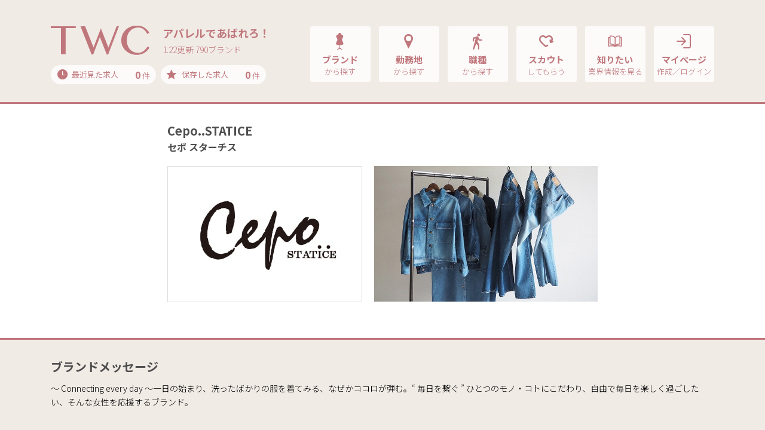

--- FILE ---
content_type: text/html; charset=UTF-8
request_url: https://t-w-c.net/brand/6062/
body_size: 32078
content:
<!DOCTYPE html>
<html lang="ja">

<head>
    <meta charset="utf-8">

    <script type="text/javascript">
        var google_tag_params = {
            job_id: "",
            job_pagetype: "home",
            job_totalvalue: ""
        };
    </script>
    <!-- Google Tag Manager -->
    <script>
        (function(w, d, s, l, i) {
            w[l] = w[l] || [];
            w[l].push({
                'gtm.start': new Date().getTime(),
                event: 'gtm.js'
            });
            var f = d.getElementsByTagName(s)[0],
                j = d.createElement(s),
                dl = l != 'dataLayer' ? '&l=' + l : '';
            j.async = true;
            j.src =
                'https://www.googletagmanager.com/gtm.js?id=' + i + dl;
            f.parentNode.insertBefore(j, f);
        })(window, document, 'script', 'dataLayer', 'GTM-KLTVZDH');
    </script>
    <!-- End Google Tag Manager -->

    <meta name="viewport" content="width=device-width, initial-scale=1, shrink-to-fit=no,user-scalable=no">
    <!-- ▼ページタイトル -->
            <title>Cepo..STATICE セポ スターチスの採用情報｜アパレル求人転職はTWC</title>
        <!-- ▲//ページタイトル -->
    <meta name="author" content="STAFF BRIDGE">
    <meta name="copyright" content="Copyright STAFF BRIDGE">

            <link rel="canonical" href="https://www.t-w-c.net/brand/6062/">
    
    <!-- ▼検索エンジン -->
            <!-- ▽検索エンジンあり用 -->
                    <!-- ▽検索エンジンあり用　全般 -->
                            <meta name="description" content="Cepo..STATICE セポ スターチスの求人・採用情報ページです。全国のセポ スターチスの正社員やアルバイトなどのお仕事情報を掲載しています。ショップ販売や店長、本部職などたくさんの職種のお仕事をまとめて検索できます">
                        <meta name="robots" content="index,follow">
            <meta property="og:locale" content="ja_JP">
            <meta property="og:site_name" content="TWC">
                            <meta property="og:type" content="article">
                <meta property="og:title" content="Cepo..STATICE セポ スターチスの採用情報｜TWC">
                                        <meta property="og:description" content="Cepo..STATICE セポ スターチスの求人・採用情報ページです。全国のセポ スターチスの正社員やアルバイトなどのお仕事情報を掲載しています。ショップ販売や店長、本部職などたくさんの職種のお仕事をまとめて検索できます">
                        <meta property="og:url" content="https://www.t-w-c.net/brand/6062/">
            <meta name="twitter:card" content="summary">
                <!-- ▲//検索エンジン -->
    <link rel="apple-touch-icon" sizes="192x192" href="/application/assets/images/favicons/touch-icon.png">
    <link rel="shortcut icon" href="/application/assets/images/favicons/touch-icon.png">
    <link rel="icon" type="image/png" href="/application/assets/images/favicons/favicon-16x16.png">
    <meta name="theme-color" content="#ffffff">
    <!-- Bootstrap core CSS -->
    <link href="https://fonts.googleapis.com/css?family=Noto+Sans+JP:300,400,700&display=swap" rel="stylesheet">
    <link href="/application/assets/lib/font-twcicon/twcicon.css?20260122-0116" rel="stylesheet">
    <link href="/application/assets/lib/bootstrap/css/bootstrap.css" rel="stylesheet">
    <link href="/application/assets/lib/bootstrap/css/bootstrap-print.css" rel="stylesheet">
    <link href="/application/assets/lib/drawer/drawer.css" rel="stylesheet">
    <link href="/application/assets/lib/remodal/remodal.css" rel="stylesheet">
    <link href="/application/assets/lib/remodal/remodal-default-theme.css" rel="stylesheet">
    <link href="/application/assets/lib/owlcarousel/assets/owl.carousel.css" rel="stylesheet">
    <link href="/application/assets/lib/owlcarousel/assets/owl.theme.default.css" rel="stylesheet">
    <!-- Custom styles for this template -->
    <link href="/application/assets/css/style.css?20260122-0116" rel="stylesheet">

        <script src="//code.jquery.com/jquery-2.1.0.min.js" type="text/javascript"></script>
    <script src="https://cdnjs.cloudflare.com/ajax/libs/iScroll/5.1.3/iscroll.min.js"></script>
    <script src="/application/assets/lib/tether.min.js"></script>
    <script src="/application/assets/lib/bootstrap/js/bootstrap.min.js"></script>
    <!-- IE10 viewport hack for Surface/desktop Windows 8 bug -->
    <script src="/application/assets/lib/ie10-viewport-bug-workaround.js"></script>
    <script src="/application/assets/lib/drawer/drawer.js"></script>
    <script src="/application/assets/lib/match-height/jquery.matchHeight.js"></script>
    <script src="/application/assets/lib/remodal/remodal.min.js"></script>

    <!-- ▼slider js -->
    <link rel="stylesheet" href="/application/assets/lib/swiper/swiper.min.css">
    <script src="/application/assets/lib/swiper/swiper.min.js"></script>
    <!-- ▲//slider js -->

    <!-- ▼croppie js -->
    <link href="/application/assets/lib/croppie/croppie.min.css" rel="stylesheet">
    <script src="/application/assets/lib/croppie/croppie.js"></script>
    <!-- ▲//croppie js -->

    <script src="/application/assets/lib/jquery.cookie.js"></script>
    <script src="/application/assets/js/jquery.maxlength.js"></script>
    <script src="/application/assets/js/jquery.blockUI.js"></script>
    <script src="/application/assets/js/slaker-linkage-select.js"></script>
    <script src="/application/assets/js/lazysizes.min.js"></script>
    <script src="/application/assets/js/ls.unveilhooks.min.js"></script>
    <link href="/application/assets/css/system.css?20260122-0116" rel="stylesheet">
    <script src="/application/assets/js/selectize.js"></script>
    <script src="/application/assets/lib/plyr/plyr.min.js"></script>
    <link rel="stylesheet" href="/application/assets/lib/plyr/plyr.css">
    <script src="/application/assets/js/system.js"></script>
    
        

        <link href="/application/assets/css/selectize.css?20260122-0116" rel="stylesheet">
    <link href="/application/assets/css/selectize-custom.css?20260122-0116" rel="stylesheet">

    
    <script type="text/javascript">
        var modal_open_url = "/mypage/ajax/upload_modal/";
        var image_open_url = "/mypage/ajax/get_image/";
    </script>
    <script src="/application/assets/js/file/_form.js"></script>
    <script src="/application/assets/js/file/modal.js"></script>
    <script src="/application/assets/js/icropper.js"></script>
    <link rel="stylesheet" href="/application/assets/css/icropper.css">


    <!-- Rtoaster基本コード-->
            <!-- 全般 -->
        <script type="text/javascript" src="//js.rtoaster.jp/Rtoaster.js"></script>
        <script type="text/javascript">
            Rtoaster.init("RTA-d012-b3f8eea8e863");
            Rtoaster.track();
        </script>
        <!-- //ここまで、Rtoaster基本コード-->

    <script src="/application/assets/js/slider.js"></script>

</head>

<body class="drawer drawer--right sec brand branddetail BR2-1 " id="brand" >

    <!-- Google Tag Manager (noscript) -->
    <noscript><iframe src="https://www.googletagmanager.com/ns.html?id=GTM-KLTVZDH" height="0" width="0" style="display:none;visibility:hidden"></iframe></noscript>
    <!-- End Google Tag Manager (noscript) -->

    <!-- ▼ナビゲーションSP -->
            <!-- ▽ナビゲーションSP　全般 -->
        <header role="banner" class="drawer-banner">
            
                                    <!-- ↓ナビゲーションSP　全般（ログイン前） -->
                    <nav class="drawer-nav" role="navigation">
                        <ul class="drawer-menu">
                            <li>
                                <button type="button" class="drawer-toggle drawer-hamburger"> <span class="sr-only">toggle navigation</span> <span class="drawer-hamburger-icon"></span> </button>
                            </li>
                            <li>
                                <div class="btn-2-list">
                                    <div class="rows">
                                        <div class="row-eq-height">
                                            <div class="btn-group"><a class="btn btn-normal-2" href="/reg/">マイページ作成</a></div>
                                            <div class="btn-group"><a class="btn btn-normal-2" href="/member/member_login/login/">ログイン</a></div>
                                        </div>
                                    </div>
                                </div>
                            </li>
                            <li class="ttls">
                                求人を探す
                            </li>
                            <li><a class="drawer-menu-item" href="/brand/"><i class="icon-brand"></i>ブランド<span class="sub">から探す</span></a></li>
                            <li><a class="drawer-menu-item" href="/area/"><i class="icon-pin"></i>勤務地<span class="sub">から探す</span></a></li>
                            <li><a class="drawer-menu-item" href="/job/"><i class="icon-walk"></i>職種<span class="sub">から探す</span></a></li>
                            <li><a class="drawer-menu-item" href="/word/"><i class="icon-books"></i>話題のワード特集<span class="sub">から探す</span></a></li>
                            <li><a class="drawer-menu-item" href="/special/"><i class="icon-diamond"></i>話題のブランド特集<span class="sub">から探す</span></a></li>
                            <li><a class="drawer-menu-item" href="/recently/"><i class="icon-time"></i>最近見た求人<span class="count"><span class="recently-count bold">0</span> 件</span></a></li>
                            <li><a class="drawer-menu-item" href="/stock/"><i class="icon-star"></i>保存した求人<span class="count"><span class="bold">0</span> 件</span></a></li>
                            <li class="ttls">
                                お役立ち情報
                            </li>
                            <li><a class="drawer-menu-item" href="/scout/"><i class="icon-heart"></i>TWCスカウト</a></li>
                            <li><a class="drawer-menu-item" href="/topics/"><i class="icon-book"></i>TWCトピックス</a></li>
                            <li><a class="drawer-menu-item" href="/guide/"><i class="icon-beginner"></i>初めてご利用の方へ</a></li>
                            <li><a class="drawer-menu-item" href="/help/qanda/"><i class="icon-help"></i>よくある質問Q&amp;A</a></li>
                            <li><a class="drawer-menu-item" href="/contact/"><i class="icon-message"></i>問い合わせ</a></li>
                        </ul>
                    </nav>
                
                    </header>
        <!-- ▲//ナビゲーションSP -->
    <main role="main">
        <!-- ▼ナビゲーションPC -->
                                    <!-- ▽ナビゲーションPC 全般 -->
                <!-- ↓ナビゲーションPC 全般（ログイン前、indeedログイン前） -->
                                    <nav class="navbar navbar-toggleable-md navbar-inverse navbar-custom">
                        <button type="button" class="drawer-toggle drawer-hamburger"> <span class="drawer-hamburger-icon"></span> </button>
                        <div class="container">
                            <div class="logo-group">
                                <div class="logos">
                                    <a class="navbar-brand" href="/">
                                        <img src="/application/assets/images/global/logo-image-p.svg" alt="TWC">                                    </a>
                                                                        <div class="copy">
                                        <div class="title">アパレルであばれろ！</div>
                                        <div class="update">1.22更新 790ブランド</div>
                                    </div>
                                                                    </div>
                                <div class="cookie-data">
                                    <div class="rows">
                                        <div class="groups"><a href="/recently/"><span class="ttls"><i class="icon-time"></i>最近見た求人</span><span class="count"><span class="recently-count bold">0</span> 件</span></a></div>
                                        <div class="groups"><a href="/stock/"><span class="ttls"><i class="icon-star"></i>保存した求人</span><span class="count"><span class="stock_count bold">0</span> 件</span></a></div>
                                    </div>
                                </div>
                            </div>
                            <div class="collapse navbar-collapse" id="navbarCollapse">
                                <ul class="nav navbar-nav ml-auto">
                                    <li class="nav-item">
                                        <div class="adjust-box"><a class="nav-link" href="/brand/">
                                                <div class="set">
                                                    <div class="groups"><i class="icon-brand"></i>ブランド<span class="sub">から探す</span></div>
                                                </div>
                                            </a> </div>
                                    </li>
                                    <li class="nav-item">
                                        <div class="adjust-box"><a class="nav-link" href="/area/">
                                                <div class="set">
                                                    <div class="groups"><i class="icon-pin"></i>勤務地<span class="sub">から探す</span></div>
                                                </div>
                                            </a> </div>
                                    </li>
                                    <li class="nav-item">
                                        <div class="adjust-box"><a class="nav-link" href="/job/">
                                                <div class="set">
                                                    <div class="groups"><i class="icon-walk"></i>職種<span class="sub">から探す</span></div>
                                                </div>
                                            </a> </div>
                                    </li>
                                    <li class="nav-item">
                                        <div class="adjust-box"><a class="nav-link" href="/scout/">
                                                <div class="set">
                                                    <div class="groups"><i class="icon-heart"></i>スカウト<span class="sub">してもらう</span></div>
                                                </div>
                                            </a> </div>
                                    </li>
                                    <li class="nav-item">
                                        <div class="adjust-box"><a class="nav-link" href="/topics/">
                                                <div class="set">
                                                    <div class="groups"><i class="icon-book"></i>知りたい<span class="sub">業界情報を見る</span></div>
                                                </div>
                                            </a> </div>
                                    </li>
                                    <li class="nav-item">
                                        <div class="adjust-box"><a class="nav-link" href="/member/member_login/login/">
                                                <div class="set">
                                                    <div class="groups"><i class="icon-login"></i>マイページ<span class="sub">作成／ログイン</span></div>
                                                </div>
                                            </a>
                                        </div>
                                    </li>
                                </ul>
                            </div>
                        </div>
                    </nav>
                

                            <!-- ▲//ナビゲーションPC --><div class="main">
    <section class="brand-cover-section module-small pt-0 md-module-medium pt-md-5">
        <div class="container">
            <div class="brand-cover-set">
    <div class="brand-names d-none d-md-block">
        <div class="h5up md-h3 titles">Cepo..STATICE</div>
                <div class="h6 md-h5 titles-sub">セポ スターチス</div>
    </div>
            <!-- ▽ブランド詳細 動画登録がない場合は画像を表示 -->
        <div class="row">
            <div class="col-12 col-md-7 order-md-2 mb-3 mb-md-0">
                <div class="covers">
                                        <img src="https://cm.staff-b.com/uploads/brand/5144/croped_9497ca923c813d327b583a3e519ed697.jpg" alt="">
                                    </div>
            </div>
            <div class="col-12 col-md-5 order-md-1">
                <div class="logo-groups">
                    <div class="logos">
                                                    <img src="https://cm.staff-b.com/uploads/brand/5144/c3b3104dd1045fa46e1cc94fc6c83b23.jpg" alt="Cepo..STATICE セポ スターチス">
                                            </div>
                    <div class="brand-names d-md-none">
                        <h1 class="titles"><span class="bold">Cepo..STATICE</span><span class="kana">セポ スターチス</span></h1>
                    </div>
                </div>
            </div>
        </div>
        <!-- △//ブランド詳細 動画登録がない場合は画像を表示 -->
    </div>

        </div>
    </section>
    <section>
                                            <section class="module md-module-small">
                <div class="container">
                    <div class="brand-detail-words">
                        <h2 class="h5up md-h3 titles mb-2 mb-md-3">ブランドメッセージ</h2>
                        <div class="word-area">～ Connecting every day ～一日の始まり、洗ったばかりの服を着てみる、なぜかココロが弾む。“ 毎日を繋ぐ ” ひとつのモノ・コトにこだわり、自由で毎日を楽しく過ごしたい、そんな女性を応援するブランド。</div>
                    </div>
                </div>
            </section>
                
                        <section class="module-small-down md-module-small">
            <div class="container">
                <h2 class="h5up md-h3 titles mb-4 mb-md-3">会社概要</h2>
                <div class="job-details-table box-center" style="max-width: none;">
                    <table class="tb-details">
                        <tbody>
                            <tr>
                                <th>企業名</th>
                                <td>
                                    <div>
                                        株式会社ブルーメイト                                    </div>
                                </td>
                            </tr>
                            <tr class="line-height-up">
                                <th>本社</th>
                                <td>
                                    <div>
                                                                                                                                                                                                        広島県福山市千田町千田1741-1 タカヤ商事ビル6F                                    </div>
                                </td>
                            </tr>
                                                            <tr>
                                    <th>設立日</th>
                                    <td>
                                        <div>1976年09月</div>
                                    </td>
                                </tr>
                                                                                        <tr>
                                    <th>資本金</th>
                                    <td>
                                        <div>1,000万円</div>
                                    </td>
                                </tr>
                                                                                        <tr>
                                    <th>ホームページ</th>
                                    <td>
                                        <div><a href="https://bluemate.co.jp/" target="_blank" class="hov_color-dpink">https://bluemate.co.jp/</a></div>
                                    </td>
                                </tr>
                                                    </tbody>
                    </table>
                </div>
            </div>
        </section>
                        <footer class="module-medium">
    <section class="footer-section">
        <div class="container">
            <div class="logo"><a href="/"><img src="/application/assets/images/global/logo-image.svg" alt="TWC"></a></div>
            <div class="copy">アパレルであばれろ！</div>
            <div class="breadcrumbs__wrapper">
                <div class="breadcrumbs">
                    <div class="groups">
                    <div><a href="/">アパレル求人TOP</a></div>
                    <div>Cepo..STATICEのアパレル求人・転職情報</div>                    </div>
                </div>
                            </div>
        </div>
        <hr>
        <div class="container">
            <div class="fnav">
                <div class="rows">
                    <div class="row-eq-height start">
                        <div class="group">
                            <div class="ttls from-open"><span class="bold">求人を探す</span></div>
                            <div class="list to-open">
                                <div><a href="/brand/">ブランドから探す</a></div>
                                <div><a href="/area/">勤務地から探す</a></div>
                                <div><a href="/job/">職種から探す</a></div>
                                <div><a href="/special/">特集ページから探す</a></div>
                                <div><a href="/recently/">最近見た求人</a></div>
                                <div><a href="/stock/">保存した求人</a></div>
                                <div><a href="/search-detail/search_all/">募集中の求人一覧</a></div>
                                <div><a href="/search-detail/search_past/">募集終了求人一覧</a></div>
                            </div>
                        </div>
                        <div class="group">
                            <div class="ttls from-open"><span class="bold">マイページ</span></div>
                            <div class="list to-open">
                                <div><a href="/reg/">マイページ作成</a></div>
                                <div><a href="/member/member_login/login/">ログイン</a></div>
                            </div>
                        </div>
                        <div class="group">
                            <div class="ttls from-open"><span class="bold">お役立ち情報</span></div>
                            <div class="list to-open">
                                <div><a href="/scout/">TWCスカウト</a></div>
                                <div><a href="/topics/">TWCトピックス</a></div>
                                <div><a href="/word/">話題のワード特集</a></div>
                                <div><a href="/special/">話題のブランド特集</a></div>
                                <div><a href="/guide/">初めてご利用の方へ</a></div>
                                <div><a href="/help/qanda/">よくある質問Q&amp;A</a></div>
                                <div><a href="/contact/">問い合わせ</a></div>
                            </div>
                        </div>
                        <div class="group">
                            <div class="ttls from-open"><span class="bold">SNS</span></div>
                            <div class="list to-open">
                                <div><a href="https://www.instagram.com/twc_fashion/" target="_blank">Instagram</a></div>
                                <div><a href="https://www.facebook.com/sbeeeeee" target="_blank">facebook</a></div>
                                <div><a href="https://x.com/twc_staffbridge" target="_blank">X</a></div>
                            </div>
                        </div>
                        <div class="group">
                            <div class="ttls from-open">TWCについて</div>
                            <div class="list to-open">
                                <div><a href="/kiyaku/">利用規約</a></div>
                                <div><a href="/gaiyou/">会社概要</a></div>
                                <div><a href="/privacy/">個人情報保護方針</a></div>
                                <div><a href="/ad/">求人広告掲載のお申込み</a></div>
                            </div>
                        </div>
                    </div>
                </div>
            </div>
            <p class="copyright">COPYRIGHT &copy; STAFF BRIDGE All rights reserved.</p>
        </div>
    </section>
</footer>
    </section>
</div>
</main>
<div class="scroll-icon"><a href="#" class="totop"><i class="icon-arrow-forward-bold"></i></a></div>
<script src="/application/assets/js/main.js?220720"></script>

            <!-- ▼Rtoaster「最近見た求人」件数表示用 -->
        <!-- ▽Rtoaster 閲覧履歴カウント用（非表示要素） -->
        <section id="rt_top_job_recommend">
            <div id="rt_top_job_recommend_1" style="display:none;"></div>
            <div id="rt_top_job_recommend_2" style="display:none;"></div>
            <div id="rt_top_job_recommend_3" style="display:none;"></div>
            <div id="rt_top_job_recommend_4" style="display:none;"></div>
            <div id="rt_top_job_recommend_5" style="display:none;"></div>
            <div id="rt_top_job_recommend_6" style="display:none;"></div>
            <div id="rt_top_job_recommend_7" style="display:none;"></div>
            <div id="rt_top_job_recommend_8" style="display:none;"></div>
            <div id="rt_top_job_recommend_9" style="display:none;"></div>
            <div id="rt_top_job_recommend_10" style="display:none;"></div>
            <div id="rt_top_job_recommend_11" style="display:none;"></div>
            <div id="rt_top_job_recommend_12" style="display:none;"></div>
            <div id="rt_top_job_recommend_13" style="display:none;"></div>
            <div id="rt_top_job_recommend_14" style="display:none;"></div>
            <div id="rt_top_job_recommend_15" style="display:none;"></div>
            <div id="rt_top_job_recommend_16" style="display:none;"></div>
            <div id="rt_top_job_recommend_17" style="display:none;"></div>
            <div id="rt_top_job_recommend_18" style="display:none;"></div>
            <div id="rt_top_job_recommend_19" style="display:none;"></div>
            <div id="rt_top_job_recommend_20" style="display:none;"></div>
            <div id="rt_top_job_recommend_21" style="display:none;"></div>
            <div id="rt_top_job_recommend_22" style="display:none;"></div>
            <div id="rt_top_job_recommend_23" style="display:none;"></div>
            <div id="rt_top_job_recommend_24" style="display:none;"></div>
            <div id="rt_top_job_recommend_25" style="display:none;"></div>
        </section>
        <!-- //△ここまで、Rtoaster 閲覧履歴カウント用（非表示要素） -->
        <!-- //▲Rtoaster「最近見た求人」件数表示用 -->
    





    <!-- ▼ブランド検索・詳細JS　SPタブ切り替えボタン追従用 -->
    <!-- ▽SPタブ切り替えボタン追従用 -->
    <script>
        var windowHeight = $(window).height();
        window.onscroll = function() {
            scrollToggleClass(".fixed-area", ".fixed-button", "show");
        }

        function scrollToggleClass(rangeTarget, addTarget, classname) {
            if ($(rangeTarget).length) {
                scroll = $(window).scrollTop();
                startPos = $(rangeTarget).offset().top;
                endPos = startPos + $(rangeTarget).outerHeight();
                if (scroll > startPos && scroll < endPos - windowHeight) {
                    $(addTarget).addClass(classname);
                } else {
                    $(addTarget).removeClass(classname);
                }
            }
        }
    </script>
    <!-- △//SPタブ切り替えボタン追従用 -->
    <script type="text/javascript">
        jQuery(function() {
            $('.error-input-nottext').on('click', function() {
                if ($("#search__brands_name").val() == "") {
                    alert('ブランド名を入力してください');
                    return false;
                }
                return true;
            });
        });
    </script>
        <!-- ▲//ブランド詳細JS　SPタブ切り替えボタン追従用 -->

    <!-- ▼ナビゲーションSP用 -->
    <script>
        $(document).ready(function() {
            $('.drawer').drawer();
        });
        var movefun = function(event) {
            event.preventDefault();
        }
        $(document).ready(function() {
            // ドロワーナビが開いたとき
            $('.drawer').drawer();
            $('.drawer').on('drawer.opened', function() {
                // スクロール停止の処理
                window.addEventListener('touchmove', movefun, {
                    passive: false
                });
            });
            // ドロワーナビが閉じたとき
            $('.drawer').on('drawer.closed', function() {
                // スクロール停止することを停止する処理
                window.removeEventListener('touchmove', movefun, {
                    passive: false
                });
            });
        });
    </script>
    <!-- ▲//ナビゲーションSP用 -->

    <script type="text/javascript" src="//js.rtoaster.jp/Rtoaster.Popup.js"></script>
    <script type="text/javascript">
        Rtoaster.Popup.register("rtoaster_popup");
        Rtoaster.recommendNow("rtoaster_popup", "rt_detail_job_user_recommend", "rt_detail_brand_recommend", "rt_detail_job_item_recommend", "rt_top_job_recommend", "rt_top_brand_recommend", "rt_history_recommend");
    </script>
    <!-- //ここまで、Rtoasterレコメンドコード（募集中の求人詳細以外）-->
<script>
    $(function() {
        $('.from_open').click(function() {
            $(this).next().slideToggle('fast');
            $(this).toggleClass("active");
        });
    });
</script>
</body>

</html>

--- FILE ---
content_type: image/svg+xml
request_url: https://t-w-c.net/application/assets/images/global/logo-image.svg
body_size: 1482
content:
<?xml version="1.0" encoding="utf-8"?>
<!-- Generator: Adobe Illustrator 23.0.3, SVG Export Plug-In . SVG Version: 6.00 Build 0)  -->
<svg version="1.1" id="logo-image" xmlns="http://www.w3.org/2000/svg" xmlns:xlink="http://www.w3.org/1999/xlink" x="0px"
	 y="0px" viewBox="0 0 219 65.1" width="219" height="65.1" style="enable-background:new 0 0 219 65.1;" xml:space="preserve">
<style type="text/css">
	.st0{fill:#FFFFFF;}
</style>
<g>
	<path class="st0" d="M55.5,1.4v4H33v58.2H22.5V5.4H0v-4H55.5z"/>
	<path class="st0" d="M76.3,1.4l18.6,47.3L111.2,6l16.8,42.9l18.2-47.5h5.1l-23.9,62.7h-3.1l-15.4-38.8L94.2,64.1h-3.6L65.9,1.4
		H76.3z"/>
	<path class="st0" d="M168.9,32.7c0,4.3,0.7,8.2,2,11.7c1.3,3.5,3.1,6.4,5.4,8.8c2.3,2.4,5,4.2,8.1,5.5c3.1,1.3,6.5,1.9,10.2,1.9
		c2.2,0,4.3-0.4,6.3-1.3c2-0.8,3.9-1.9,5.7-3.3c1.7-1.4,3.3-2.9,4.7-4.6c1.4-1.7,2.5-3.4,3.4-5.2l4.4,2.8c-1.3,2.1-2.8,4.1-4.6,6
		c-1.8,1.9-3.8,3.6-6.1,5.1c-2.3,1.5-4.9,2.7-7.8,3.5c-2.9,0.9-6.1,1.3-9.7,1.3c-5.2,0-9.8-0.9-14.1-2.6c-4.2-1.7-7.8-4.1-10.8-7
		c-3-2.9-5.3-6.4-7-10.3c-1.6-3.9-2.5-8.1-2.5-12.5c0-2.9,0.4-5.7,1.1-8.5c0.8-2.8,1.8-5.4,3.3-7.8c1.4-2.4,3.2-4.6,5.2-6.7
		c2-2,4.4-3.8,6.9-5.2c2.6-1.5,5.4-2.6,8.5-3.4c3.1-0.8,6.3-1.2,9.8-1.2c3.3,0,6.4,0.4,9.2,1.3c2.8,0.9,5.3,2.1,7.6,3.5
		c2.3,1.5,4.3,3.2,6.1,5.1c1.8,1.9,3.3,3.9,4.6,6l-4.6,3c-2.6-5-5.5-8.7-8.7-11c-3.2-2.3-6.9-3.5-11.1-3.5c-3.6,0-7,0.7-10.1,2
		c-3.1,1.3-5.9,3.2-8.2,5.6c-2.3,2.4-4.2,5.4-5.5,8.9C169.6,24.4,168.9,28.4,168.9,32.7z"/>
</g>
</svg>


--- FILE ---
content_type: application/javascript
request_url: https://t-w-c.net/application/assets/js/slider.js
body_size: 6193
content:

$(function () {
    if ($('#carousel-word').length) {
        var swiperWord = new Swiper('#carousel-word .swiper-container', {
            slidesPerView: 'auto',
            spaceBetween: 10,
            freeMode: true,
            pagination: false/*{
                el: '.swiper-pagination',
                clickable: true,
              }*/,
            navigation: {
                nextEl: '#carousel-word .swiper-button-next',
                prevEl: '#carousel-word .swiper-button-prev',
            },
            breakpoints: {
                1400: {
                    slidesPerView: 4,
                    spaceBetween: 10,
                },
            }
        });
    }
    if ($('#carousel-brand').length) {
        var swiperBrand = new Swiper('#carousel-brand .swiper-container', {
            slidesPerView: 'auto',
            spaceBetween: 10,
            freeMode: true,
            pagination: false/*{
                el: '.swiper-pagination',
                clickable: true,
              }*/,
            navigation: {
                nextEl: '#carousel-brand .swiper-button-next',
                prevEl: '#carousel-brand .swiper-button-prev',
            },
            breakpoints: {
                1400: {
                    slidesPerView: 4,
                    spaceBetween: 10,
                },
            }
        });
    }
});

//Rtoaster
var recentlyCount = 0;
Rtoaster.callback = function (e) {
    if (/rt_top_job_recommend_/.test(e)) {
        recentlyCount++;
    }
    if (!e) {
        $(function () {
            $(".recently-count").text(recentlyCount);
        });
        $(function () {
            if ($('#rtoaster-area').length) {
                var $emptyelm5 = $('.groups[id^="rt_detail_job_item_recommend_"]').filter(function () {
                    return !$(this).children().length;
                });
                $emptyelm5.closest('.swiper-slide').remove();
                var swiperRarea = new Swiper('#rtoaster-area .swiper-container', {
                    slidesPerView: 'auto',
                    spaceBetween: 10,
                    freeMode: true,
                    pagination: false/*{
                el: '.swiper-pagination',
                clickable: true,
              }*/,
                    navigation: {
                        nextEl: '#rtoaster-area .swiper-button-next',
                        prevEl: '#rtoaster-area .swiper-button-prev',
                    },
                    breakpoints: {
                        1400: {
                            slidesPerView: 4,
                            spaceBetween: 10,
                        },
                    }
                });
            }
            if ($('#rtoaster-brand').length) {
                var $emptyelm4 = $('.brand-cover-group[id^="rt_detail_brand_recommend_"]').filter(function () {
                    return !$(this).children().length;
                });
                $emptyelm4.closest('.swiper-slide').remove();
                var swiperRbrand = new Swiper('#rtoaster-brand .swiper-container', {
                    slidesPerView: 'auto',
                    spaceBetween: 10,
                    freeMode: true,
                    pagination: false/*{
                el: '.swiper-pagination',
                clickable: true,
              }*/,
                    navigation: {
                        nextEl: '#rtoaster-brand .swiper-button-next',
                        prevEl: '#rtoaster-brand .swiper-button-prev',
                    },
                    breakpoints: {
                        1400: {
                            slidesPerView: 4,
                            spaceBetween: 10,
                        },
                    }
                });
            }
            if ($('#rtoaster-recommend').length) {
                var $emptyelm2 = $('.groups[id^="rt_top_brand_recommend_"]').filter(function () {
                    return !$(this).children().length;
                });
                $emptyelm2.closest('.swiper-slide').remove();
                var $emptyelm3 = $('.groups[id^="rt_detail_job_user_recommend_"]').filter(function () {
                    return !$(this).children().length;
                });
                $emptyelm3.closest('.swiper-slide').remove();
                var swiperRrecommend = new Swiper('#rtoaster-recommend .swiper-container', {
                    slidesPerView: 'auto',
                    spaceBetween: 10,
                    freeMode: true,
                    pagination: false/*{
                el: '.swiper-pagination',
                clickable: true,
              }*/,
                    navigation: {
                        nextEl: '#rtoaster-recommend .swiper-button-next',
                        prevEl: '#rtoaster-recommend .swiper-button-prev',
                    },
                    breakpoints: {
                        1400: {
                            slidesPerView: 4,
                            spaceBetween: 10,
                        },
                    }
                });
            }
            if ($('#rtoaster-recently').length) {
                var $emptyelm = $('.groups[id^="rt_top_job_recommend_"]').filter(function () {
                    return !$(this).children().length;
                });
                $emptyelm.closest('.swiper-slide').remove();
                var swiperRrecenty = new Swiper('#rtoaster-recently .swiper-container', {
                    slidesPerView: 'auto',
                    spaceBetween: 10,
                    freeMode: true,
                    pagination: false/*{
                el: '.swiper-pagination',
                clickable: true,
              }*/,
                    navigation: {
                        nextEl: '#rtoaster-recently .swiper-button-next',
                        prevEl: '#rtoaster-recently .swiper-button-prev',
                    },
                    breakpoints: {
                        1400: {
                            slidesPerView: 4,
                            spaceBetween: 10,
                        },
                    }
                });
            }
        });
    }
}